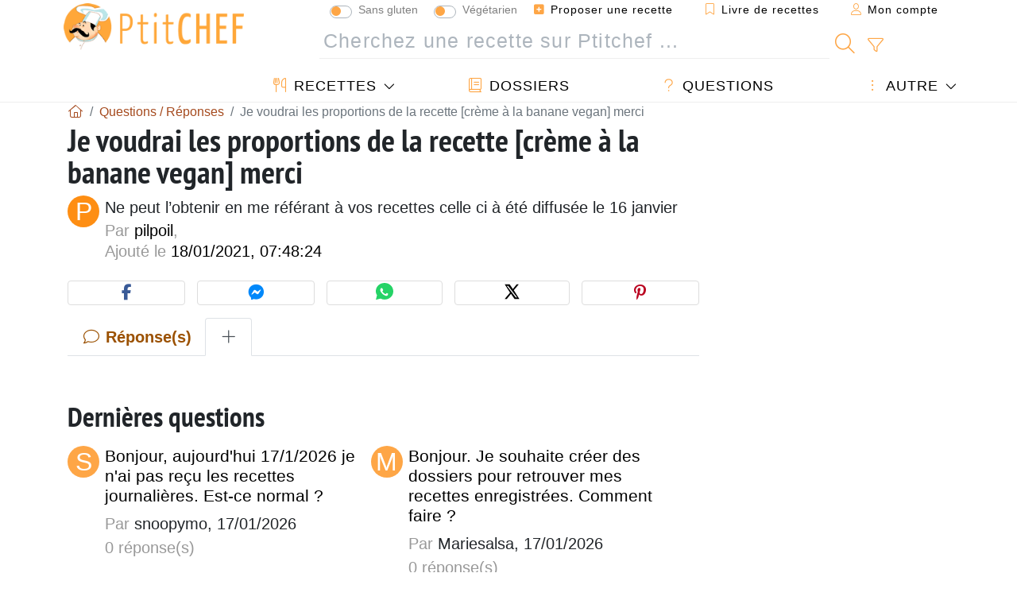

--- FILE ---
content_type: text/html; charset=UTF-8
request_url: https://www.ptitchef.com/entraide/je-voudrai-les-proportions-de-la-recette-creme-a-la-banane-vegan-merci-qid-22755
body_size: 12953
content:

		

		


	<!doctype html><html lang="fr"><head><script type="e9b58a263911ccde3203a91e-text/javascript">function load_hitopic() {const script = document.createElement('script');script.src = 'https://PRzpFTprMWf2G2Ssk.ay.delivery/manager/PRzpFTprMWf2G2Ssk';script.async = true;script.type = 'text/javascript';script.setAttribute('referrerpolicy', 'no-referrer-when-downgrade');document.body.appendChild(script);}</script><meta charset="utf-8">

<link rel="preconnect" href="//googletagmanager.com">
<link rel="dns-prefetch" href="//googletagmanager.com">
<link rel="preconnect" href="//securepubads.g.doubleclick.net">
<link rel="dns-prefetch" href="//securepubads.g.doubleclick.net">
<link rel="preconnect" href="//imasdk.googleapis.com">
<link rel="dns-prefetch" href="//imasdk.googleapis.com">



<meta name="viewport" content="width=device-width, initial-scale=1">


<title>Je voudrai les proportions de la recette [crème à la banane vegan] merci</title>
<meta name="description" content="Ne peut l’obtenir en me référant à vos recettes celle ci à été diffusée le 16 janvier">
<meta property="og:title" content="Je voudrai les proportions de la recette [crème à la banane vegan] merci">
<meta property="og:description" content="Ne peut l’obtenir en me référant à vos recettes celle ci à été diffusée le 16 janvier"><meta property="og:type" content="website">
<meta property="og:url" content="https://www.ptitchef.com/entraide/je-voudrai-les-proportions-de-la-recette-creme-a-la-banane-vegan-merci-qid-22755">
<meta property="og:image" content="https://www.ptitchef.com/assets/images/logo.png"><meta property="og:locale" content="fr_FR">

	<meta property="fb:pages" content="113743275297">
<meta property="fb:app_id" content="803937712406068">
<meta name="robots" content="index,follow, max-snippet:-1, max-image-preview:large, max-video-preview:-1">
<meta name="language" content="fr">

<meta name="copyright" content="Copyright (c) Ptitchef 2004-2026, All Rights Reserved">
<meta name="category" content="recettes">
<meta name="owner" content="MadeInWork">

<link rel="canonical" href="https://www.ptitchef.com/entraide/je-voudrai-les-proportions-de-la-recette-creme-a-la-banane-vegan-merci-qid-22755">

<link rel="alternate" type="application/rss+xml" title="Ptitchef: Les dernières recettes and  Latest articles" href="/upload_data/rss/fr/global.rss"><link rel="manifest" href="/upload_data/manifest/manifest-fr.json">

<meta name="msapplication-tap-highlight" content="no">	

<meta name="application-name" content="Ptitchef">


<link rel="shortcut icon" type="image/x-icon" href="/favicon.ico">

<link rel="apple-touch-icon" sizes="180x180" href="/assets/images/shortcut-icon/apple-icon-180x180.png">
	
<meta name="msapplication-TileImage" content="/assets/images/shortcut-icon/ms-icon-144x144.png">
<meta name="msapplication-TileColor" content="#FFA73B">
	
<meta name="theme-color" content="#FFA73B">
	<meta name="dailymotion-domain-verification" content="dm6dildaws2je1pg4">




<link rel="preload" as="style" href="https://fonts.googleapis.com/css2?family=PT+Sans+Narrow:wght@400;700&display=swap">
<style type="text/css">@font-face {font-family:PT Sans Narrow;font-style:normal;font-weight:400;src:url(/cf-fonts/s/pt-sans-narrow/5.0.19/cyrillic/400/normal.woff2);unicode-range:U+0301,U+0400-045F,U+0490-0491,U+04B0-04B1,U+2116;font-display:swap;}@font-face {font-family:PT Sans Narrow;font-style:normal;font-weight:400;src:url(/cf-fonts/s/pt-sans-narrow/5.0.19/cyrillic-ext/400/normal.woff2);unicode-range:U+0460-052F,U+1C80-1C88,U+20B4,U+2DE0-2DFF,U+A640-A69F,U+FE2E-FE2F;font-display:swap;}@font-face {font-family:PT Sans Narrow;font-style:normal;font-weight:400;src:url(/cf-fonts/s/pt-sans-narrow/5.0.19/latin-ext/400/normal.woff2);unicode-range:U+0100-02AF,U+0304,U+0308,U+0329,U+1E00-1E9F,U+1EF2-1EFF,U+2020,U+20A0-20AB,U+20AD-20CF,U+2113,U+2C60-2C7F,U+A720-A7FF;font-display:swap;}@font-face {font-family:PT Sans Narrow;font-style:normal;font-weight:400;src:url(/cf-fonts/s/pt-sans-narrow/5.0.19/latin/400/normal.woff2);unicode-range:U+0000-00FF,U+0131,U+0152-0153,U+02BB-02BC,U+02C6,U+02DA,U+02DC,U+0304,U+0308,U+0329,U+2000-206F,U+2074,U+20AC,U+2122,U+2191,U+2193,U+2212,U+2215,U+FEFF,U+FFFD;font-display:swap;}@font-face {font-family:PT Sans Narrow;font-style:normal;font-weight:700;src:url(/cf-fonts/s/pt-sans-narrow/5.0.19/latin/700/normal.woff2);unicode-range:U+0000-00FF,U+0131,U+0152-0153,U+02BB-02BC,U+02C6,U+02DA,U+02DC,U+0304,U+0308,U+0329,U+2000-206F,U+2074,U+20AC,U+2122,U+2191,U+2193,U+2212,U+2215,U+FEFF,U+FFFD;font-display:swap;}@font-face {font-family:PT Sans Narrow;font-style:normal;font-weight:700;src:url(/cf-fonts/s/pt-sans-narrow/5.0.19/latin-ext/700/normal.woff2);unicode-range:U+0100-02AF,U+0304,U+0308,U+0329,U+1E00-1E9F,U+1EF2-1EFF,U+2020,U+20A0-20AB,U+20AD-20CF,U+2113,U+2C60-2C7F,U+A720-A7FF;font-display:swap;}@font-face {font-family:PT Sans Narrow;font-style:normal;font-weight:700;src:url(/cf-fonts/s/pt-sans-narrow/5.0.19/cyrillic/700/normal.woff2);unicode-range:U+0301,U+0400-045F,U+0490-0491,U+04B0-04B1,U+2116;font-display:swap;}@font-face {font-family:PT Sans Narrow;font-style:normal;font-weight:700;src:url(/cf-fonts/s/pt-sans-narrow/5.0.19/cyrillic-ext/700/normal.woff2);unicode-range:U+0460-052F,U+1C80-1C88,U+20B4,U+2DE0-2DFF,U+A640-A69F,U+FE2E-FE2F;font-display:swap;}</style>




<link rel="preload" as="style" href="/assets/dist/css/mobile2/qa-details.1768574323.css"><link rel="stylesheet" href="/assets/dist/css/mobile2/qa-details.1768574323.css"><link rel="stylesheet" media="screen and (min-width:902px)" href="/assets/dist/css/mobile2/css-lg-device-sb.1768574323.css"><script type="e9b58a263911ccde3203a91e-text/javascript">function load_ga() {const script = document.createElement('script');script.src = 'https://www.googletagmanager.com/gtag/js?id=G-R0WJ0CP5Q2';script.async = true;script.type = 'text/javascript';document.body.appendChild(script);window.dataLayer = window.dataLayer || [];function gtag(){ dataLayer.push(arguments); }gtag('js', new Date());gtag('config', 'G-R0WJ0CP5Q2');}</script>
<script type="application/ld+json">
{ 
	"@context": "https://schema.org", 
	"@graph": [ 
		{ 
			"@type": "Organization", 
			"@id": "https://www.ptitchef.com/#organization", 
			"name": "Ptitchef", 
			"url": "https://www.ptitchef.com/", 
			"logo": { 
				"@type": "ImageObject", 
				"inLanguage": "fr", 
				"@id": "https://www.ptitchef.com/#/schema/logo/image/", 
				"url": "https://www.ptitchef.com/assets/images/logo.png", 
				"contentUrl": "https://www.ptitchef.com/assets/images/logo.png", 
				"width": 256, 
				"height": 256, 
				"caption": "Ptitchef" 
			}, 
			"image": { 
				"@id": "https://www.ptitchef.com/#/schema/logo/image/" 
			}, 
			"brand": "Ptitchef", 
			"publishingPrinciples": "https://www.ptitchef.com/privacy", 
			"sameAs": [ 
				"https://www.facebook.com/ptitchefcom",  
				"https://www.youtube.com/channel/UCnp9rE2FX3LKf60beJGjNSA",  
				"https://www.pinterest.com/ptitchef",  
				"https://www.instagram.com/ptitchef_france/" 
			], 
			"address": { 
				"@type": "PostalAddress", 
				"streetAddress": "18 chemin Bel Air", 
				"addressLocality": "Bègles", 
				"addressRegion": "FR", 
				"postalCode": "33130", 
				"addressCountry": "FR" 
			} 
		}, 
		{ 
			"@type": "WebSite", 
			"@id": "https://www.ptitchef.com/#website", 
			"url": "https://www.ptitchef.com/", 
			"name": "Ptitchef", 
			"description": "Avec Ptitchef retrouvez tous les jours de nouvelles recettes de cuisine.  Plus de 60 000 recettes pour tous les go\u00fbts.  En photo, en vid\u00e9o et pas \u00e0 pas. Un menu propos\u00e9 tous les jours", 
			"publisher": { 
				"@id": "https://www.ptitchef.com/#organization" 
			}, 
			"potentialAction": [ 
				{ 
					"@type": "SearchAction", 
					"target": { 
						"@type": "EntryPoint", 
						"urlTemplate": "https://www.ptitchef.com/?obj=feed&action=list&q={q}" 
					}, 
					"query-input": { 
						"@type": "PropertyValueSpecification", 
						"valueRequired": true, 
						"valueName": "q" 
					} 
				} 
			], 
			"inLanguage": "fr" 
		}, 
		{ 
			"@type": "WebPage", 
			"url": "https://www.ptitchef.com/entraide/je-voudrai-les-proportions-de-la-recette-creme-a-la-banane-vegan-merci-qid-22755", 
			"name": "Je voudrai les proportions de la recette [cr\u00e8me \u00e0 la banane vegan] merci", 
			"headline": "Je voudrai les proportions de la recette [cr\u00e8me \u00e0 la banane vegan] merci", 
			"description": "Ne peut l\u2019obtenir en me r\u00e9f\u00e9rant \u00e0 vos recettes celle ci \u00e0 \u00e9t\u00e9 diffus\u00e9e le 16 janvier", 
			"publisher": { 
				"@id": "https://www.ptitchef.com/#organization" 
			}, 
			"inLanguage": "fr", 
			"isPartOf": { 
				"@id": "https://www.ptitchef.com/#website" 
			}, 
			"about": { 
				"@id": "https://www.ptitchef.com/#organization" 
			}, 
			"primaryImageOfPage": { 
				"@id": "https://www.ptitchef.com/#primaryimage" 
			}, 
			"image": { 
				"@id": "https://www.ptitchef.com/#primaryimage" 
			}, 
			"breadcrumb": { 
				"@id": "https://www.ptitchef.com/entraide/je-voudrai-les-proportions-de-la-recette-creme-a-la-banane-vegan-merci-qid-22755#breadcrumb" 
			} 
		}, 
		{ 
			"@type": "ImageObject", 
			"inLanguage": "fr", 
			"@id": "https://www.ptitchef.com/#primaryimage", 
			"url": "https://www.ptitchef.com/assets/images/logo.png", 
			"contentUrl": "https://www.ptitchef.com/assets/images/logo.png", 
			"caption": "Je voudrai les proportions de la recette [cr\u00e8me \u00e0 la banane vegan] merci" 
		},  
		{ 
			"@type": "BreadcrumbList", 
			"@id": "https://www.ptitchef.com/entraide/je-voudrai-les-proportions-de-la-recette-creme-a-la-banane-vegan-merci-qid-22755#breadcrumb", 
			"itemListElement": [
				{ 
					"@type": "ListItem",
					"position": 1,
					"name": "Page d\u0027accueil - Ptitchef",
					"item": "https://www.ptitchef.com/"
				},
				{ 
					"@type": "ListItem",
					"position": 2,
					"name": "Questions \/ R\u00e9ponses",
					"item": "https://www.ptitchef.com/entraide"
				},
				{ 
					"@type": "ListItem",
					"position": 3,
					"name": "Je voudrai les proportions de la recette [cr\u00e8me \u00e0 la banane vegan] merci"
				}
			]
		}
	] 
} 
</script>
<script type="application/ld+json">{
	"@context": "https://schema.org", 
	"@type": "QAPage", 
	"@id": "https://www.ptitchef.com/entraide/je-voudrai-les-proportions-de-la-recette-creme-a-la-banane-vegan-merci-qid-22755#qa", 
	"mainEntity": { 
		"@type": "Question", 
		"name": "Je voudrai les proportions de la recette [cr\u00e8me \u00e0 la banane vegan] merci", 
		"text": "Ne peut l\u2019obtenir en me r\u00e9f\u00e9rant \u00e0 vos recettes celle ci \u00e0 \u00e9t\u00e9 diffus\u00e9e le 16 janvier", 
		"answerCount": 0, 
		"upvoteCount": 0, 
		"dateCreated": "2021-01-18T07:48:24+01:00", 
		"author": { 
			"@type": "Person", 
			"name": "pilpoil" 
		}
	} 
}</script>
				</head>    	<body>
	    
        					

	

<header id="header-menu" class="fixed-top mb-1">
	
	<nav class="container navbar navbar-expand-lg">
	            
				
		<a class="navbar-brand" href="/">			
							<img loading="lazy" src="/assets/images/mobile2/logo-ptitchef.png" width="136" height="36" alt="Ptitchef">
					</a>
		
		<button class="navbar-toggler link-dynamic" data-obj="fav" data-action="fav_recipe_list" aria-expanded="false" title="Livre de recettes">
			<i class="fal fa-bookmark" aria-hidden="true"></i>
		</button>
		
					<button class="navbar-toggler link-dynamic" type="button" aria-expanded="false" aria-label="Mon compte" title="Mon compte">
				<i class="fal fa-user" aria-hidden="true"></i>
			</button>
				
		<button class="navbar-toggler nbt-btn-search" type="button" data-toggle="collapse" data-target="#navbar-search" aria-controls="navbar-search" aria-expanded="false" aria-label="Toggle Search">
			<i class="fal fa-magnifying-glass fa-fw" aria-hidden="true"></i>
		</button>
				
		<button class="navbar-toggler collapsed" type="button" data-toggle="collapse" data-target="#navbar-menu" aria-controls="navbar-menu" aria-expanded="false" aria-label="Toggle navigation">				
			<span class="icon-bar top-bar"></span>
			<span class="icon-bar middle-bar"></span>
			<span class="icon-bar bottom-bar"></span>
		</button>
				
				
				
				<div class="wrapper-navbar-nav">
			<div class="">
					<div class="collapse navbar-collapse" id="navbar-member">
		<ul class="navbar-nav ml-auto">
							<li class="site-mode-recipe-switch">
									<div class="custom-control custom-switch sm-rs-item" data-label="Sans gluten" data-name="site_mode_recipe_gluten_free" data-toggle="tooltip" title="Site en mode Sans Gluten">
			<input type="checkbox" class="custom-control-input" id="smrs_gluten_free">
			<label class="custom-control-label" for="smrs_gluten_free">Sans gluten</label>
		</div>
		<div class="custom-control custom-switch sm-rs-item" data-label="Végétarien" data-name="site_mode_recipe_vegetarian" data-toggle="tooltip" title="Site en mode Végétarien">
			<input type="checkbox" class="custom-control-input" id="smrs_vegetarian">
			<label class="custom-control-label" for="smrs_vegetarian">Végétarien</label>
		</div>
						</li>
														<li class="nav-item dropdown disabled">
					<a class="nav-link link-dynamic" data-obj="myaccount_recipe" data-action="form" href="#" ><i class="fas fa-square-plus" aria-hidden="true"></i> Proposer une recette</a>
				</li>
				
								<li class="nav-item dropdown disabled">
					<a class="nav-link link-dynamic" data-obj="fav" data-action="fav_recipe_list" href="#"><i class="fal fa-bookmark"></i> Livre de recettes <span class="count-fav-recipe d-none">0</span></a>
				</li>
						
										<li class="nav-item dropdown disabled">
					<a class="nav-link link-dynamic" href="#"><i class="fal fa-user"></i> Mon compte</a>
				</li>
									</ul>
	</div>													<div class="collapse navbar-collapse" id="navbar-search">		
		<form action="/index.php" role="search">
						<input type="hidden" name="obj" value="feed">
			<input type="hidden" name="action" value="list">
			<input type="hidden" name="tracker" value="mobile-navbar">
						
			<div class="input-group input-group-lg nbs-main-btns">
				<input type="text" name="q" value="" class="form-control" placeholder="Cherchez une recette sur Ptitchef ..." aria-label="Cherchez une recette sur Ptitchef ..." aria-describedby="nbs-btn-submit">				
				<div class="input-group-append">
					<button class="btn btn-submit" type="submit" id="nbs-btn-submit" aria-label="Cherchez une recette sur Ptitchef"><i class="fal fa-magnifying-glass fa-fw" aria-hidden="true"></i></button>
				</div>
									<div class="input-group-append">
						<a class="btn btn-advsearch link-dynamic" data-obj="feed" data-action="advanced_search" href="#" title="Recherche avancée"><i class="fal fa-filter fa-fw" aria-hidden="true"></i></a>
					</div>
							</div>
			
						
		</form>
	</div>					
							</div>
								<div class="collapse navbar-collapse" id="navbar-menu">
		<ul class="navbar-nav">
						<li class="nav-item dropdown mega-dropdown-menu">
								<a class="nav-link dropdown-toggle" href="/recettes" id="dropdown-recipes" data-toggle="dropdown" aria-haspopup="true" aria-expanded="false"><i class="fal fa-utensils fa-fw" aria-hidden="true"></i> Recettes</a>				
				<div class="dropdown-menu" aria-labelledby="dropdown-recipes">
					
					<div class="row mx-0">
						<div class="col-12 col-lg border border-left-0 border-top-0 border-bottom-0">
							<ul class="mega-menu-item">
								<li class="ddm-header"><i class="fal fa-fork fa-fw" aria-hidden="true"></i> <a href="/recettes">Recettes</a></li>
								<li><i class="fal fa-plus fa-fw" aria-hidden="true"></i> <a class="link-dynamic" data-obj="myaccount_recipe" data-action="form" href="#">Proposer une recette</a></li>
                                <li><div class="dropdown-divider"></div></li>
                                <li class="i-angle"><a href="/les-dernieres-recettes">Les dernières recettes</a></li>
								<li class="i-angle"><a href="/les-mieux-notees">Les mieux notées</a></li>
								<li class="i-angle"><a href="/les-plus-consultees">Les plus consultées</a></li>
								<li><div class="dropdown-divider"></div></li>
								<li><i class="fal fa-refrigerator fa-fw" aria-hidden="true"></i> <a href="/recettes-du-frigo">Recettes du frigo</a></li>
																	<li><i class="fal fa-video fa-fw" aria-hidden="true"></i> <a href="/recettes-video">Recettes vidéo</a></li>
																<li><i class="fal fa-star fa-fw" aria-hidden="true"></i> <a href="/noter-les-recettes">Notez cette recette</a></li>
								<li><i class="fal fa-face-smile fa-fw" aria-hidden="true"></i> <a href="/miam-pouah">Miam ! ou Pouah !</a></li>
								<li><div class="dropdown-divider"></div></li>
							</ul>
						</div>
						<div class="col-12 col-lg border border-left-0 border-top-0 border-bottom-0">							
							<ul class="mega-menu-item">
								<li class="ddm-header"><i class="fal fa-spoon fa-fw" aria-hidden="true"></i> Recettes par type</li>
																	<li><i class="fal fa-pretzel fa-fw"></i> <a href="/recettes/aperitif">Apéritif</a></li>
																	<li><i class="fal fa-salad fa-fw"></i> <a href="/recettes/entree">Entrée</a></li>
																	<li><i class="fal fa-turkey fa-fw"></i> <a href="/recettes/plat">Plat</a></li>
																	<li><i class="fal fa-cake-slice fa-fw"></i> <a href="/recettes/dessert">Dessert</a></li>
																	<li><i class="fal fa-popcorn fa-fw"></i> <a href="/recettes/gouter">Goûter</a></li>
																	<li><i class="fal fa-wine-bottle fa-fw"></i> <a href="/recettes/boisson">Boisson</a></li>
																	<li><i class="fal fa-french-fries fa-fw"></i> <a href="/recettes/accompagnement">Accompagnement</a></li>
																	<li><i class="fal fa-plate-utensils fa-fw"></i> <a href="/recettes/autre">Autre</a></li>
																<li><div class="dropdown-divider"></div></li>
								<li><i class="fal fa-sun fa-fw" aria-hidden="true"></i> <a href="/recettes/recettes-de-saison">Recettes de saison</a></li>								
							</ul>
						</div>
						<div class="col-12 col-lg border border-left-0 border-top-0 border-bottom-0">
							<ul class="mega-menu-item">
								<li class="ddm-header"><i class="fal fa-plate-utensils fa-fw" aria-hidden="true"></i> Menus</li>
								<li class="i-angle"><a href="/menu-du-jour">Menu du jour</a></li>
								<li class="i-angle"><a href="/anciens-menus">Voir les menus</a></li>
														
							</ul>
							<div class="dropdown-divider"></div>
															<div class="font-weight-bold mb-3"><i class="fal fa-utensils fa-fw" aria-hidden="true"></i> <a href="/silo">Collections de recettes</a></div>                                
													</div>						
					</div>
					
									</div>
			</li>
						<li class="nav-item dropdown">
				<a class="nav-link" href="/dossiers"><i class="fal fa-book fa-fw" aria-hidden="true"></i> Dossiers</a>
			</li>
									<li class="nav-item dropdown">
				<a class="nav-link" href="/entraide"><i class="fal fa-question fa-fw" aria-hidden="true"></i> Questions</a>
			</li>
									<li class="nav-item dropdown">
								<a class="nav-link dropdown-toggle" href="#" id="dropdown-others" data-toggle="dropdown" aria-haspopup="true" aria-expanded="false"><i class="fal fa-ellipsis-vertical fa-fw" aria-hidden="true"></i> Autre</a>
				<div class="dropdown-menu" aria-labelledby="dropdown-others">
																					<a class="dropdown-item" href="/poll/quelle-cuisson-pour-vos-pommes-de-terre-pid-869"><i class="fal fa-chart-area fa-fw" aria-hidden="true"></i> Question du moment</a>									
					                    											<a class="dropdown-item" href="/nouvelles"><i class="fal fa-calendar fa-fw" aria-hidden="true"></i> Nouvelles</a>
															 
										<a class="dropdown-item" href="/nutrition-calc"><i class="fal fa-calculator fa-fw" aria-hidden="true"></i> Calculatrice nutritionnelle</a>
					<a class="dropdown-item" href="/convertisseur-d-unites-de-cuisson"><i class="fal fa-scale-balanced fa-fw" aria-hidden="true"></i> Convertisseur d'unités de cuisson</a>					
					<a class="dropdown-item" href="/contact"><i class="fal fa-envelope fa-fw" aria-hidden="true"></i> Contactez nous</a>
				</div>
			</li>
		</ul>		
	</div>					</div>
		
			</nav>
		</header>		        
							
		
		<div id="page" class="container">
										<nav class="breadcrumb-scroll" aria-label="breadcrumb"><ol itemscope itemtype="https://schema.org/BreadcrumbList" class="breadcrumb flex-row"><li itemprop="itemListElement" itemscope itemtype="https://schema.org/ListItem" class="breadcrumb-item"><a itemprop="item" itemtype="https://schema.org/Thing" href="https://www.ptitchef.com/" title="Page d'accueil - Ptitchef"><span itemprop="name" class="fal fa-house fa-fw" aria-hidden="true"><i hidden>Page d'accueil - Ptitchef</i></span></a><meta itemprop="position" content="1"></li><li itemprop="itemListElement" itemscope itemtype="https://schema.org/ListItem" class="breadcrumb-item"><a itemprop="item" itemtype="https://schema.org/Thing" href="https://www.ptitchef.com/entraide"><span itemprop="name">Questions / Réponses</span></a><meta itemprop="position" content="2"></li><li class="breadcrumb-item active" aria-current="page"><span>Je voudrai les proportions de la recette [crème à la banane vegan] merci</span></li></ol></nav>			            
                                                            
							<main id="page-main">
					
								
									
						
			
		
				<article id="qa-details">
		<header class="qad-header clearfix mb-4">
			<h1 class="title animated fadeInDown">Je voudrai les proportions de la recette [crème à la banane vegan] merci</h1>
												<span class="qadh-img">P</span>
										<div class="qadh-main">
									<p class="qadhm-text">Ne peut l’obtenir en me référant à vos recettes celle ci à été diffusée le 16 janvier</p>
								<div class="qadhm-by">
					Par <span>pilpoil</span>, <br>
					Ajouté le <span>18/01/2021, 07:48:24</span>
				</div>
			</div>
            		</header>
        
        
		<div class="social-share-custom ssc-color  mx-auto my-3"><button type="button" class="ssc-btn sscb-facebook" aria-label="Share on Facebook"><i class="fab fa-facebook-f fa-fw" aria-hidden="true"></i></button><button type="button" class="ssc-btn sscb-fbmessenger" aria-label="Share on Messenger"><i class="fab fa-facebook-messenger fa-fw" aria-hidden="true"></i></button><button type="button" class="ssc-btn sscb-whatsapp" data-message="" aria-label="Share on WhatsApp"><svg width="22" height="22" viewBox="0 0 24 24"><path fill="#25D366" d="M12 0C5.373 0 0 4.98 0 11.125c0 2.05.574 4.05 1.66 5.79L.057 23.12l6.47-1.64a12.08 12.08 0 0 0 5.473 1.346C18.627 22.826 24 17.847 24 11.7 24 4.98 18.627 0 12 0Z"/><path fill="white" d="M17.358 14.895c-.293-.15-1.73-.852-2-1.01-.27-.154-.466-.23-.66.08-.193.308-.758 1.008-.93 1.22-.17.216-.34.232-.633.08-.293-.152-1.24-.457-2.35-1.46a8.81 8.81 0 0 1-1.65-2.04c-.173-.308-.017-.474.13-.623.13-.128.293-.33.44-.493.147-.162.196-.27.293-.458.1-.186.05-.347-.02-.493-.07-.146-.66-1.583-.9-2.16-.24-.577-.48-.5-.66-.51-.17-.006-.366-.01-.56-.01a1.1 1.1 0 0 0-.8.367c-.26.276-.99.972-.99 2.37s1.015 2.75 1.16 2.947c.143.196 2 3.058 4.8 4.31 1.8.783 2.1.85 2.85.72.46-.078 1.41-.576 1.61-1.133.2-.556.2-1.03.143-1.13-.06-.102-.23-.152-.483-.272Z"/></svg></button><button type="button" class="ssc-btn sscb-twitter" aria-label="Share on Twitter"><svg width="22" height="22" viewBox="0 0 24 24" fill="black" xmlns="http://www.w3.org/2000/svg"><path d="M18.74 2H21.68L14.92 10.03L22.5 21.97H15.89L11.04 14.97L5.41 21.97H2.47L9.73 13.3L2.5 2H9.27L13.64 8.42L18.74 2ZM17.62 19.88H19.39L7.1 3.97H5.19L17.62 19.88Z"/></svg></button><button type="button" class="ssc-btn sscb-pinterest" data-pin-do="buttonPin" data-pin-custom="true" aria-label="Share on Pinterest"><i class="fab fa-pinterest-p fa-fw" aria-hidden="true"></i></button></div>		
		<section id="qad-info" data-qa_id="22755" data-redirect="FctRCsIwEEXRvdTvR7UQhLqaMXlKJJlJJ1Fw98bPe+H0/XIO+7JSh0tOXF/Ex95pBgo7mlszH9m0IxFF4Iwcg4jOSsh/3UVFp+NTFJUeM46csG3XEE6HpGla+eJhXpfbDw==" aria-label="Réponse(s)">
			<ul class="nav nav-tabs" role="tablist">
				<li class="nav-item" role="presentation"><a class="nav-link font-weight-bold" href="#qad-reply-list" aria-controls="qad-reply-list" role="tab" data-toggle="tab"><i class="fal fa-comment fa-fw" aria-hidden="true"></i> Réponse(s)</a></li>
				<li class="nav-item" role="presentation"><a class="nav-link active" href="#qad-reply-form" aria-controls="qad-reply-form" role="tab" data-toggle="tab"><i class="fal fa-plus fa-fw" aria-hidden="true"></i></a></li>
			</ul>
			<div class="tab-content">
				<div role="tabpanel" class="tab-pane fade" id="qad-reply-list">
													
						<div class="alert alert-warning mb-0 text-center" role="alert">Il n'y a pas de réponses!</div>
									</div>
				<div role="tabpanel" class="tab-pane fade show active" data-offset="103" id="qad-reply-form">						
									</div>
			</div>
		</section>
	</article>
	
	<aside class="mt-5">			
				
				
					<section class="box-section">
				<h2 class="bs-header">Dernières questions</h2>
				<div class="bs-content qa-list">				
											<article class="item">
				
		<span class="i-img">S</span>
		<div class="i-data">
		<h3 class="i-title"><a href="/entraide/bonjour-aujourd-hui-1712026-je-n-ai-pas-recu-les-recettes-journalieres-est-ce-normal-qid-24969">Bonjour, aujourd'hui 17/1/2026 je n'ai pas reçu les recettes journalières. Est-ce normal ?</a></h3>
		<div class="i-post"><i>Par</i> snoopymo, 17/01/2026</div>
        		<div class="i-replies">0 réponse(s)</div>
        	</div>
</article>											<article class="item">
				
		<span class="i-img">M</span>
		<div class="i-data">
		<h3 class="i-title"><a href="/entraide/bonjour-je-souhaite-creer-des-dossiers-pour-retrouver-mes-recettes-enregistrees-comment-faire-qid-24966">Bonjour. Je souhaite créer des dossiers pour retrouver mes recettes enregistrées. Comment faire ?</a></h3>
		<div class="i-post"><i>Par</i> Mariesalsa, 17/01/2026</div>
        		<div class="i-replies">0 réponse(s)</div>
        	</div>
</article>											<article class="item">
			<span class="i-img box-img-circle"><img loading="lazy" src="/imgupl/member/xs-1569157.jpg" width="40" height="40" alt="didier_l2026"></span>
		<div class="i-data">
		<h3 class="i-title"><a href="/entraide/qu-est-ce-que-les-billes-de-cuisson-qid-24964">Qu'est ce que les billes de cuisson ?</a></h3>
		<div class="i-post"><i>Par</i> didier_l2026, 15/01/2026</div>
        		<div class="i-replies">0 réponse(s)</div>
        	</div>
</article>											<article class="item">
				
		<span class="i-img">S</span>
		<div class="i-data">
		<h3 class="i-title"><a href="/entraide/qu-appelez-vous-fromage-fondu-qid-24959">Qu'appelez-vous fromage fondu ?</a></h3>
		<div class="i-post"><i>Par</i> Sha-Sha, 13/01/2026</div>
        		<div class="i-replies">1 réponse(s)</div>
        	</div>
</article>									</div>
			</section>
			</aside>
																	
							<div id="hit-inc-mid" class="adspace adspace-my adspace-cy adspace-force-mx" style="min-height:300px;"></div>
						
							</main>
				<aside id="page-right">
	
			<div class="" data-scroll-size="1000">
			<div id="hit-sid-top" class="adspace adspace-my adspace-cy adspace-force-mx" style="min-height:600px;"></div>
		</div>
		
		
		
		
			<section class="box-section">
	<h2 class="bs-header"><i class="fal fa-book fa-fw" aria-hidden="true"></i> Dossiers</h2>
	<div class="bs-content sb-articles">
																	<a class="sba-item item-hover" href="https://www.ptitchef.com/dossiers/legumes-frais-ou-surgeles-ce-que-la-science-dit-vraiment-sur-leur-valeur-nutritionnelle-aid-24025">
				<span class="sbai-photo img-wrapper iw-center">
					<img loading="lazy" src="/imgupl/article/md-24025.webp" width="100%" alt="Légumes frais ou surgelés ? Ce que la science dit vraiment sur leur valeur nutritionnelle">
				</span>
				<h3 class="sbai-title">Légumes frais ou surgelés ? Ce que la science dit vraiment sur leur valeur nutritionnelle</h3>
			</a>
																	<a class="sba-item item-hover" href="https://www.ptitchef.com/dossiers/ces-pates-ont-exactement-les-memes-ingredients-mais-l-une-fait-grimper-la-glycemie-l-autre-non-aid-24024">
				<span class="sbai-photo img-wrapper iw-center">
					<img loading="lazy" src="/imgupl/article/md-24024.webp" width="100%" alt="Ces pâtes ont exactement les mêmes ingrédients… mais l’une fait grimper la glycémie, l’autre non">
				</span>
				<h3 class="sbai-title">Ces pâtes ont exactement les mêmes ingrédients… mais l’une fait grimper la glycémie, l’autre non</h3>
			</a>
																	<a class="sba-item item-hover" href="https://www.ptitchef.com/dossiers/la-mauvaise-humeur-nous-pousse-t-elle-vraiment-a-acheter-plus-gras-et-plus-sucre-tm7-aid-24022">
				<span class="sbai-photo img-wrapper iw-center">
					<img loading="lazy" src="/imgupl/article/md-24022.webp" width="100%" alt="La mauvaise humeur nous pousse-t-elle vraiment à acheter plus gras et plus sucré ?">
				</span>
				<h3 class="sbai-title">La mauvaise humeur nous pousse-t-elle vraiment à acheter plus gras et plus sucré ?</h3>
			</a>
			</div>
</section>				
		<div class="box-sidebar" data-scroll-size="500">
			
		</div>
			
				<section class="box-section">
		<h2 class="bs-header"><i class="fal fa-calendar-days fa-fw" aria-hidden="true"></i> Planificateur de menus</h2>
		<div class="bs-content text-justify">
			Ptitchef Vous offre la possibilité de planifier vos menu par jour, par semaine, d'avance pour les vacances.
			<div class="text-center mt-2"><a class="btn btn-sm btn-main link-dynamic" data-obj="myaccount_menu_planner" data-action="page" href="#">Planificateur de menus <i class="fal fa-calendar-days fa-fw" aria-hidden="true"></i></a></div>
		</div>
	</section>
			
			<section class="box-section">
	<h2 class="bs-header"><i class="fal fa-plate-utensils fa-fw" aria-hidden="true"></i> Menu du jour</h2>
	<div class="bs-content">		
		<ul class="sb-listing">
							<li class="sbl-item clearfix">
					<img class="sbli-photo" loading="lazy" src="/imgupl/feed-data/1547667.webp" width="100" height="75" alt="Verrine de betteraves">
					<div class="sbli-data">
						<strong class="sbli-type">Entrée</strong>
						<a class="sbli-title stretched-link" href="https://www.ptitchef.com/recettes/entree/verrine-de-betteraves-fid-1547667">Verrine de betteraves</a>
					</div>
				</li>
							<li class="sbl-item clearfix">
					<img class="sbli-photo" loading="lazy" src="/imgupl/feed-data/1582428.webp" width="100" height="75" alt="Pâtes aux lardons : faciles et économiques!">
					<div class="sbli-data">
						<strong class="sbli-type">Plat</strong>
						<a class="sbli-title stretched-link" href="https://www.ptitchef.com/recettes/plat/pates-aux-lardons-faciles-et-economiques-fid-1582428">Pâtes aux lardons : faciles et économiques!</a>
					</div>
				</li>
							<li class="sbl-item clearfix">
					<img class="sbli-photo" loading="lazy" src="/imgupl/feed-data/1564691.webp" width="100" height="75" alt="Gâteau hyper rapide à la noisette">
					<div class="sbli-data">
						<strong class="sbli-type">Dessert</strong>
						<a class="sbli-title stretched-link" href="https://www.ptitchef.com/recettes/dessert/gateau-hyper-rapide-a-la-noisette-fid-1564691">Gâteau hyper rapide à la noisette</a>
					</div>
				</li>
					</ul>
		
		<small class="d-block text-center f-size-1 mt-2">
			<a href="/anciens-menus" class="text-dark"><i class="fal fa-box-archive fa-fw" aria-hidden="true"></i> Voir les menus</a> &nbsp; 
			<a href="/menu-du-jour?print=1" onclick="if (!window.__cfRLUnblockHandlers) return false; window.open($(this).attr('href'), 'dmprint', 'menubar=no, status=no, scrollbars=yes, menubar=no, resizable=yes, width='+(screen.width-60)+', height='+(screen.height-140)+', top=20, left=20, fullscreen=yes'); return false;" title="imprimer" class="text-dark" data-cf-modified-e9b58a263911ccde3203a91e-=""><i class="fal fa-print fa-fw" aria-hidden="true"></i> Imprimer</a>
		</small>			
		
					<aside aria-label="Newsletter"><fieldset class="form-nl f-size-1 mt-2"><div class="fnl-title">Qu'est ce qu'on mange ce soir ?</div><input type="hidden" name="nl_source" value="site_sidebar"><div class="fnl-step1 fnl-content"><div class="fnls1-group"><input class="form-control nl-email" type="text" name="email" title="Email" placeholder="Email:" aria-label="On mange quoi ce soir ?" aria-describedby="fnl-btn-364"><button class="btn btn-main btn-subscribe" type="submit" id="fnl-btn-364" title="Je m'inscris">Je m'inscris</button></div></div></fieldset></aside>			</div>
</section>		
		
	
		
			<section id="widget-qa" class="box-section">
	<h2 class="bs-header"><i class="fal fa-square-question fa-fw" aria-hidden="true"></i> Questions - Réponses</h2>
	<div class="bs-content sb-qa">
					
			<article class="sbqa-item">
				<a href="/entraide/bonjour-aujourd-hui-1712026-je-n-ai-pas-recu-les-recettes-journalieres-est-ce-normal-qid-24969" class="sbqai-title">🤔 Bonjour, aujourd'hui 17/1/2026 je n'ai pas reçu les recettes journalières. Est-ce normal ?</a>
									<a href="/entraide/bonjour-aujourd-hui-1712026-je-n-ai-pas-recu-les-recettes-journalieres-est-ce-normal-qid-24969?reply=1" class="sbqai-answer">Répondre à la question</a>
								
			</article>
					
			<article class="sbqa-item">
				<a href="/entraide/bonjour-je-souhaite-creer-des-dossiers-pour-retrouver-mes-recettes-enregistrees-comment-faire-qid-24966" class="sbqai-title">🤔 Bonjour. Je souhaite créer des dossiers pour retrouver mes recettes enregistrées. Comment faire ?</a>
									<a href="/entraide/bonjour-je-souhaite-creer-des-dossiers-pour-retrouver-mes-recettes-enregistrees-comment-faire-qid-24966?reply=1" class="sbqai-answer">Répondre à la question</a>
								
			</article>
					
			<article class="sbqa-item">
				<a href="/entraide/qu-est-ce-que-les-billes-de-cuisson-qid-24964" class="sbqai-title">🤔 Qu'est ce que les billes de cuisson ?</a>
									<a href="/entraide/qu-est-ce-que-les-billes-de-cuisson-qid-24964?reply=1" class="sbqai-answer">Répondre à la question</a>
								
			</article>
						<small class="d-block text-right"><a href="/entraide" class="angle-r text-dark">Voir toutes les questions</a></small>
		<div class="text-center mt-2">
			<button type="button" class="btn btn-main btn-sm link-dynamic" data-obj="qa" data-action="qa_add_form"><i class="fal fa-plus fa-fw" aria-hidden="true"></i> Posez votre question</button>			
		</div>			
	</div>
</section>				
		<div class="box-sidebar" data-scroll-size="500">
			
		</div>
		
	
				
	<section class="box-section" aria-label="Question du moment">
		<h2 class="bs-header">Question du moment</h2>
		    <div class="bs-content poll" data-id="869">			
                    <div class="p-question">Quelle cuisson pour vos pommes de terre ?</div>
                            <div class="p-form">
                <ul>              							
                                            <li>
                            <div class="custom-control custom-radio">
                                <input type="radio" name="poll_answer_id" value="4114" class="custom-control-input" id="pool-answer-0"> <label class="custom-control-label" for="pool-answer-0">A l'eau</label>
                            </div>									
                                                    </li>
                                            <li>
                            <div class="custom-control custom-radio">
                                <input type="radio" name="poll_answer_id" value="4115" class="custom-control-input" id="pool-answer-1"> <label class="custom-control-label" for="pool-answer-1">Au four</label>
                            </div>									
                                                    </li>
                                            <li>
                            <div class="custom-control custom-radio">
                                <input type="radio" name="poll_answer_id" value="4116" class="custom-control-input" id="pool-answer-2"> <label class="custom-control-label" for="pool-answer-2">A la friteuse</label>
                            </div>									
                                                    </li>
                                            <li>
                            <div class="custom-control custom-radio">
                                <input type="radio" name="poll_answer_id" value="4117" class="custom-control-input" id="pool-answer-3"> <label class="custom-control-label" for="pool-answer-3">A la poêle</label>
                            </div>									
                                                    </li>
                                            <li>
                            <div class="custom-control custom-radio">
                                <input type="radio" name="poll_answer_id" value="4118" class="custom-control-input" id="pool-answer-4"> <label class="custom-control-label" for="pool-answer-4">Au micro-ondes</label>
                            </div>									
                                                    </li>
                                    </ul>
                <div class="p-bottom"><span class="p-btn-vote btn btn-main btn-sm"><i class="fal fa-check fa-fw" aria-hidden="true"></i> Votez </span></div>
            </div>				
            </div>
						
	</section>
		
			<div class="box-sidebar sidebar-sticky" style="position: sticky; top: 40px;" data-scroll-size="600">
			<div id="hit-sid-mid" class="adspace adspace-my adspace-cy adspace-force-mx" style="min-height:600px;"></div>
		</div>
	</aside>					</div>
		
		<footer class="footer">
			<nav class="container" aria-label="Useful Links">
				<div class="row">
					<div class="col links">
						<a href="/recettes">Recettes</a>
						<a href="/recettes-video">Recettes vidéo</a>
												<a href="/anciens-menus">Voir les menus</a>
												<a href="/entraide">Questions</a>
																		<a href="/dossiers">Dossiers</a>
					</div>
					<div class="col links">
												<a href="/contact">Contactez nous</a>
						<a href="/privacy">Politique de confidentialité</a>
						<a href="/tac">Termes et conditions</a>
						<a href="/legal">Mentions légales</a>
					</div>
				</div>
                               
									<hr>
					<div class="row">
													<div class="col text-center"><a class="social-link-fb" href="https://www.facebook.com/ptitchefcom" rel="noopener"><i class="fab fa-facebook-f" aria-hidden="true"></i><i class="sr-only">facebook</i></a></div>
																									<div class="col text-center"><a class="social-link-youtube" href="https://www.youtube.com/channel/UCnp9rE2FX3LKf60beJGjNSA" rel="noopener"><i class="fab fa-youtube" aria-hidden="true"></i><i class="sr-only">youtube</i></a></div>
																			<div class="col text-center"><a class="social-link-pinterest" href="https://www.pinterest.com/ptitchef" rel="noopener"><i class="fab fa-pinterest-p" aria-hidden="true"></i><i class="sr-only">pinterest</i></a></div>
																			<div class="col text-center"><a class="social-link-instagram" href="https://www.instagram.com/ptitchef_france/" rel="noopener"><i class="fab fa-instagram" aria-hidden="true"></i><span class="sr-only">instagram</span></a></div>
																			<div class="col text-center"><a class="social-link-tiktok" href="https://www.tiktok.com/@ptitchef_france" rel="noopener"><i class="fab fa-tiktok" aria-hidden="true"></i><span class="sr-only">tiktok</span></a></div>
											</div>
								
                
                 				<hr>
                
				<div class="text-center">&copy; Madeinwork</div>
			</nav>
		</footer>
		
				
		<div id="fb-root" data-locale="fr_FR"></div>

		
				
					        
        			

<script type="e9b58a263911ccde3203a91e-text/javascript">loadjs=function(){var e=function(){},n={},r={},t={};function s(e,n){if(e){var s=t[e];if(r[e]=n,s)for(;s.length;)s[0](e,n),s.splice(0,1)}}function i(n,r){n.call&&(n={success:n}),r.length?(n.error||e)(r):(n.success||e)(n)}function c(n,r,t,s){var i,o,f=document,u=t.async,l=t.defer,a=t.type,h=(t.numRetries||0)+1,d=t.before||e,p=n.replace(/[\?|#].*$/,""),g=n.replace(/^(css|img)!/,"");s=s||0,/(^css!|\.css$)/.test(p)?((o=f.createElement("link")).rel="stylesheet",o.href=g,(i="hideFocus"in o)&&o.relList&&(i=0,o.rel="preload",o.as="style")):/(^img!|\.(png|gif|jpg|svg|webp)$)/.test(p)?(o=f.createElement("img")).src=g:((o=f.createElement("script")).src=n,o.async=void 0===u||u,a&&(o.type=a),l&&(o.defer=l)),o.onload=o.onerror=o.onbeforeload=function(e){var f=e.type[0];if(i)try{o.sheet.cssText.length||(f="e")}catch(e){18!=e.code&&(f="e")}if("e"==f){if((s+=1)<h)return c(n,r,t,s)}else if("preload"==o.rel&&"style"==o.as)return o.rel="stylesheet";r(n,f,e.defaultPrevented)},!1!==d(n,o)&&f.head.appendChild(o)}function o(e,r,t){var o,f;if(r&&r.trim&&(o=r),f=(o?t:r)||{},o){if(o in n)throw"LoadJS";n[o]=!0}function u(n,r){!function(e,n,r){var t,s,i=(e=e.push?e:[e]).length,o=i,f=[];for(t=function(e,r,t){if("e"==r&&f.push(e),"b"==r){if(!t)return;f.push(e)}--i||n(f)},s=0;s<o;s++)c(e[s],t,r)}(e,(function(e){i(f,e),n&&i({success:n,error:r},e),s(o,e)}),f)}if(f.returnPromise)return new Promise(u);u()}return o.ready=function(e,n){return function(e,n){e=e.push?e:[e];var s,i,c,o=[],f=e.length,u=f;for(s=function(e,r){r.length&&o.push(e),--u||n(o)};f--;)i=e[f],(c=r[i])?s(i,c):(t[i]=t[i]||[]).push(s)}(e,(function(e){i(n,e)})),o},o.done=function(e){s(e,[])},o.reset=function(){n={},r={},t={}},o.isDefined=function(e){return e in n},o}();</script>	
<script type="e9b58a263911ccde3203a91e-text/javascript">
    var Settings = { lang_iso: 'fr', url: 'https://www.ptitchef.com', name: "Ptitchef", is_app: 0, facebook_app_id: '803937712406068', google_client_id: '384168338427.apps.googleusercontent.com', is_mobile: false, is_phone: false, ts: 1768574323, trans: { } },
        SessionVars = { run_clean: 0, no_ads: 0 };

    
            Settings.video_ad_tag_url = 'https://pubads.g.doubleclick.net/gampad/ads?iu=/1009133/PC_preroll&description_url=https%3A%2F%2Fwww.ptitchef.com%2Fentraide%2Fje-voudrai-les-proportions-de-la-recette-creme-a-la-banane-vegan-merci-qid-22755&tfcd=0&npa=0&sz=400x300%7C640x480&gdfp_req=1&output=vast&unviewed_position_start=1&env=vp&impl=s&correlator=1768759169&plcmt=1';
    
    
    
    		

    
</script>

<script type="e9b58a263911ccde3203a91e-text/javascript">
    loadjs(['/assets/dist/js/mobile2/main-libs.1768574323.js'], 'main-libs', { async: false, defer: true });
    loadjs.ready('main-libs', function() {
        loadjs('/assets/dist/js/mobile2/qa-details.1768574323.js', 'main');
    });

    function load_scripts_pc() {
        loadjs.ready('main', function() {
                        
            
                            loadjs(['/assets/dist/js/common/social-share-custom.1768574323.js']);
            
            
                                        loadjs(['https://accounts.google.com/gsi/client', '/assets/dist/js/common/google-signin.1768574323.js'], 'gsi');
            
            
                        
            
            
                            if($('.poll').length && $('.poll').is(':visible') && typeof Poll == 'undefined') {
                    loadjs('/assets/dist/js/mobile2/poll.1768574323.js', 'polljs', { async: false, defer: true });
                }
                if($('.units-converter').length && $('.units-converter').is(':visible') && typeof UnitsConverter == 'undefined') {
                    loadjs('/assets/dist/js/mobile2/units-converter.1768574323.js', 'ucjs', { async: false, defer: true });
                }

                            
            
                                });
    }
</script>

    	
    <script type="e9b58a263911ccde3203a91e-text/javascript">
        function load_ats() {
            loadjs('https://ats-wrapper.privacymanager.io/ats-modules/3061b596-a128-4c78-8f9a-5fd034d01af0/ats.js');
        }
    </script>
    	



 	
		    
<script type="e9b58a263911ccde3203a91e-text/javascript">
    function load_matomo() {
  
   var _paq = window._paq = window._paq || [];
   _paq.push(['trackPageView']);
   _paq.push(['enableLinkTracking']);
   
   (function() {
		var u="https://stats2.madeinwork.com/";
    	_paq.push(['setTrackerUrl', u+'matomo.php']);
    	_paq.push(['setSiteId', '8']);
    
    			    
    	var d=document, g=d.createElement('script'), s=d.getElementsByTagName('script')[0];
    	g.async=true; g.src=u+'matomo.js'; s.parentNode.insertBefore(g,s);
    
    	console.log('Matomo');
    })();    
  
  }
</script>
<script type="e9b58a263911ccde3203a91e-text/javascript">
function load_larapush() {
    loadjs('https://cdn.larapush.com/scripts/larapush-popup-5.0.0.min.js', 'larapush', { async: true, defer: true });
    loadjs.ready('larapush', function() {
                    
             function LoadLaraPush() { if (typeof LaraPush === "function") { new LaraPush(JSON.parse(atob('[base64]')), JSON.parse(atob('[base64]'))); } } LoadLaraPush();            
            });
}
</script>

<script type="e9b58a263911ccde3203a91e-text/javascript">
    let scriptLoaded = false;
    
    window.addEventListener('scroll', handleUserInteraction, { once: true });
    window.addEventListener('click', handleUserInteraction, { once: true });
    window.addEventListener('mousemove', handleUserInteraction, { once: true });
    
    function removeEventListeners() {
        window.removeEventListener('scroll', handleUserInteraction);
        window.removeEventListener('click', handleUserInteraction);
        window.removeEventListener('mousemove', handleUserInteraction);
    }

				
    setTimeout(() => {
        if (!scriptLoaded) {
            console.log('timeout scriptLoaded');
            handleUserInteraction();
        }
    }, 10000);	

    function handleUserInteraction() {
        console.log('scriptLoaded');
        
        ["load_sirdata",  "load_GPT", "load_hitopic", "load_scripts_pc", "load_ga", "load_matomo", "load_akcelo_video_header", "load_akcelo", "display_akcelo", "load_ats", "load_larapush"].forEach(fn => {
            if (typeof window[fn] === "function") {
                window[fn]();
                console.log(fn);
            }
        });

        scriptLoaded=true;
        removeEventListeners();	
    }
</script>		
					
							<!-- HB  - AD hitopic -->	

        	<script src="/cdn-cgi/scripts/7d0fa10a/cloudflare-static/rocket-loader.min.js" data-cf-settings="e9b58a263911ccde3203a91e-|49" defer></script><script defer src="https://static.cloudflareinsights.com/beacon.min.js/vcd15cbe7772f49c399c6a5babf22c1241717689176015" integrity="sha512-ZpsOmlRQV6y907TI0dKBHq9Md29nnaEIPlkf84rnaERnq6zvWvPUqr2ft8M1aS28oN72PdrCzSjY4U6VaAw1EQ==" data-cf-beacon='{"version":"2024.11.0","token":"251c035669f44ba9bdd5898d3bb03ad3","r":1,"server_timing":{"name":{"cfCacheStatus":true,"cfEdge":true,"cfExtPri":true,"cfL4":true,"cfOrigin":true,"cfSpeedBrain":true},"location_startswith":null}}' crossorigin="anonymous"></script>
</body>
</html>